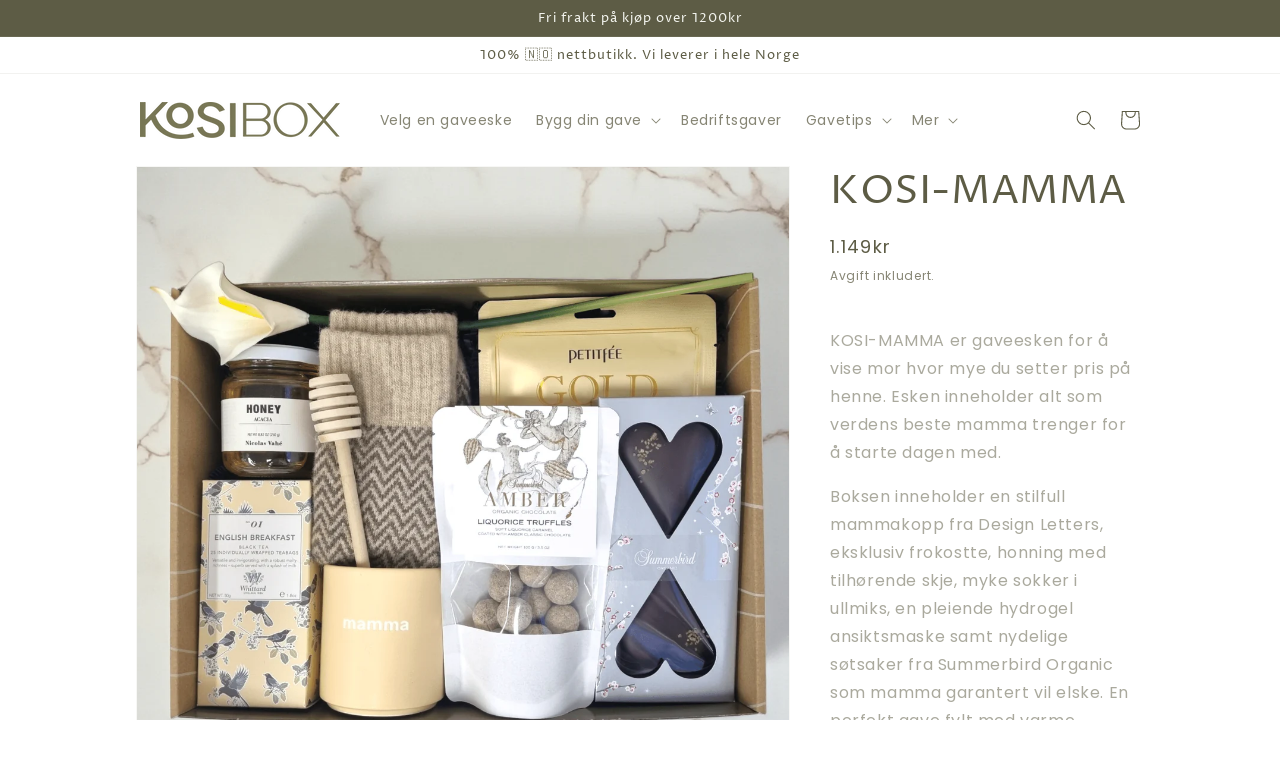

--- FILE ---
content_type: text/html; charset=UTF-8
request_url: https://www.risingsigma.com/zippy-v2/scope.php?shop=sendegave&page=products&product=kosi-mamma
body_size: 214
content:
{"app_enabled":"1","set_id":"4836","disable_atc":"0","msg1":"Ja, blomster kan leveres til dette postnummeret!","fail_msg":"Dessverre kan ikke produktet leveres til oppgitt postnummer. Men vi leverer mange andre flotte gaver i hele Norge. ","char_length":"4","prod_here":1}

--- FILE ---
content_type: text/javascript
request_url: https://cdn.shopify.com/extensions/019bcb31-2971-76e6-9a86-725e773e232e/zippy-30/assets/script.min.js
body_size: 7702
content:
function loadZippyJQuery(){if("undefined"==typeof jQuery||void 0===jQuery.get){let e=document.createElement("script");e.type="text/javascript",e.src="https://ajax.googleapis.com/ajax/libs/jquery/3.7.1/jquery.min.js",document.head.insertBefore(e,document.head.getElementsByTagName("script")[0]),console.log("jQuery is loaded.")}}function popupZippy(){"cart"!=zippyPage&&jQuery.get("https://www.risingsigma.com/zippy-v2/pop-scope.php",{shop:zippyShop,p:"le-pure-togglehead"==zippyShop||"heartstonefarm"==zippyShop?zippyPage:__st.p},function(e,t){"success"==t&&e.pop_here&&1==e.app_enabled&&(5==e.image?popup_image="https://www.risingsigma.com/zippy-v2/uploads/images/"+e.image_url:popup_image="https://www.risingsigma.com/zippy-v2/assets/img/popup/"+e.image+".png",popup_heading_text=e.heading_text,popup_heading_color=e.heading_color,popup_subheading_text=e.subheading_text,popup_subheading_color=e.subheading_color,succ_msg=e.msg1,fail_msg=e.fail_msg,set_id=e.set_id,char_length=e.char_length,jQuery.get("https://www.risingsigma.com/zippy-v2/json.php",{shop:zippyShop},function(e,t){"success"==t&&"1"==e.master_value&&(border_width=e.border_width,but_width=e.but_width,z_heading=e.heading,box_width=e.box_width,box_style=e.box_style,box_color=e.box_color,box_rad=e.box_rad,but_text=e.but_text,but_style=e.but_style,but_color=e.but_color,but_rad=e.but_rad,succ_color=e.succ_color,fail_color=e.fail_color,placeholder_text=e.placeholder_text,back_color=e.back_color,txt_color=e.txt_color,tooltip_text=e.tooltip_text,tooltip_back_color=e.tooltip_back_color,tooltip_txt_color=e.tooltip_txt_color,output_heading=e.output_heading,heading_color=e.heading_color,heading_size=e.heading_size,widget_layout=e.layout,change_text=e.change_btn_text,indian_validation=e.indian_pin_check,popup_check_compulsory=e.popup_check_compulsory,popup_restrict_store_entry=e.popup_restrict_store_entry,char_length=1==indian_validation?6:char_length,_icon='<object type="image/svg+xml" data="https://www.risingsigma.com/zippy-v2/assets/img/icons/svg/'+e.icon+'.svg"></object>'),jQuery("head").append('<link href="https://fonts.googleapis.com/css?family=Lato&display=swap" rel="stylesheet"></link>'),widget_body="1"==widget_layout?"                                <div class='zipcode_bar_input_1528 zipcode_bar_output_1511_popup' style='border-radius: "+box_rad+"px; border-width: "+border_width+"; border-color: "+box_color+"; max-width: "+box_width+"px; border-style: "+box_style+";'>                                    <input class='zipcode_bar_inputbox_1528' id = 'pin_popup' type = 'text' placeholder = '"+placeholder_text+"' maxlength='"+char_length+"' autocomplete = 'off' >                                    <button class='zipcode_bar_btn_1528' style='color: "+txt_color+";' id='checkPin_popup' type='button'>"+but_text+"</button>                                </div>                                <div id='pin_pass_popup'>                                    <div class='zipcode_bar_title_1511'>                                    "+_icon+"                                    <span id='delhivery' style='color: "+heading_color+"; font-size: "+heading_size+"px;' > "+z_heading+"</span >                                    </div >                                <div class='zipcode_bar_input_1528' style='text-align: initial; margin-left: auto; margin-right: auto; border-radius: "+box_rad+"px; border-width: "+border_width+"; border-color: "+box_color+"; max-width: "+box_width+"px; border-style: "+box_style+";'>                                    <span class='zipcode_entered'>                                        <span id='zipcode-holder-layout-2-popup'>"+zipcode+"</span>                                        <span id='popup-svg'></span>                                    </span>                                    <span class='change_btn' id='change_popup' style='color: rgb(255, 63, 108);'>"+change_text+"</span>                                </div>                                <p id='succ_msg_popup' class='zippy-failure' style='color: "+fail_color+";'>"+fail_msg+"</p>                                </div >                                ":"                                <div class='zipcode_bar_input_1511 zipcode_bar_output_1511_popup'>                                    <input style='border-radius: "+box_rad+"px; border-width: "+border_width+"; border-color: "+box_color+"; width: "+box_width+"px; border-style: "+box_style+";' id='pin_popup' type='text' placeholder='"+placeholder_text+"' autocomplete='off' maxlength='"+char_length+"'>                                    <button style='border-radius: "+but_rad+"px; border-width: "+but_width+"; border-color: "+but_color+"; border-style: "+but_style+"; background-color: "+back_color+"; color: "+txt_color+";' id='checkPin_popup' type='button'>"+but_text+"</button>                                </div>                                <div class='zippy-success-card-1511' id='pin_pass_popup'>                                    <i class='fa fa-map-marker-alt fs-icon' aria-hidden='true'></i>                                    <button id='change_popup' type='button'><span class='output_heading_text'>"+output_heading+" "+zipcode+"</span></button>                                    <p id='succ_msg_popup' class='zippy-failure' style='color: "+fail_color+";'>"+fail_msg+"</p>                                </div>                                ",jQuery("body").append("                            <div id='popup_1528' class='overlay_1511'>                                <div class='popup_1511' align ='center' style='overflow: hidden;'>                                <img id='popup_image' src='"+popup_image+"' width='250px' alt='delivery icon'>                                <span class='close_1511'>&times;</span>                                <h2 id='popup_heading' style='font-family: Lato; color: "+popup_heading_color+";'>"+popup_heading_text+"</h2>                                <p id='popup_subheading' style='color: "+popup_subheading_color+";'>"+popup_subheading_text+"</p>                                <div class='content_1511'>                                    <div class='zipcode_bar_title_1511 zipcode_bar_output_1511_popup'>                                        "+_icon+"                                        <span id='delhivery' style='color: "+heading_color+"; font-size: "+heading_size+"px;'>"+z_heading+"</span>                                    </div>                                    "+widget_body+"                                    <!--<a href='https://apps.shopify.com/zippy?utm_source=stores_referral&utm_medium=popup_widget&utm_campaign=zippy_promo' target='_blank'><img src='https://www.risingsigma.com/zippy-v2/assets/img/poweredby.png' width='100px' alt='powered by zippy' style='right: 10px; bottom: 10px; position: absolute;'></a>-->                                </div >                            </div>");var i=document.getElementById("popup_1528"),o=document.getElementsByClassName("close_1511")[0];window.onload=function(){i.style.display="block"},o.onclick=function(){i.style.display="none",setCookieZippy("popped",1,1)},"1"==popup_check_compulsory&&(o.style.display="none"),jQuery("#pin_pass_popup").hide(),window.matchMedia("(max-width: 700px)").matches&&(jQuery("#pin_popup").focus(function(){jQuery(".popup_1511").css("top","0%")}),jQuery("#pin_popup").blur(function(){jQuery(".popup_1511").css("top","15%")})),jQuery("#checkPin_popup").click(function(e){e.stopPropagation(),zippyClicked=1;let t=jQuery("#pin_popup").val().trim();0==t.length?(jQuery("#temp-tooltip").remove(),jQuery(".zipcode_bar_output_1511_popup:eq(1)").after("<span id='temp-tooltip' style='color: red;'>Please enter a valid ZIPCode.</span>"),setTimeout(function(){jQuery("#temp-tooltip").fadeOut()},1700)):(setCookieZippy("zip",t),setCookieZippy("popped",1,1),jQuery.get("https://www.risingsigma.com/zippy-v2/engine-popup.php",{set_id:set_id,q:t,clicked:zippyClicked},function(e,i){if(msg=fail_msg,color=fail_color,"success"==i&&"1"==e.flag){if(msg=e.msg1,color=succ_color,"1"==widget_layout?(svg='                                                    <svg viewBox="0 0 24 24" fill="#23C5A0" class="tick">                                                        <g fill="none" fill-rule="evenodd">                                                            <path d="M0 0h24v24H0z"></path>                                                            <path fill="#23C5A0" fill-rule="nonzero" d="M12 2C6.48 2 2 6.48 2 12s4.48 10 10 10 10-4.48 10-10S17.52 2 12 2zM9.29 16.29L5.7 12.7a.996.996 0 111.41-1.41L10 14.17l6.88-6.88a.996.996 0 111.41 1.41l-7.59 7.59a.996.996 0 01-1.41 0z"></path>                                                        </g>                                                    </svg>                                                    ',jQuery(".zipcode_bar_output_1511_popup").hide(),jQuery("#zipcode-holder-layout-2-popup").text(t),jQuery("#popup-svg").html(svg)):(jQuery(".zipcode_bar_output_1511_popup").hide(),jQuery("#change_popup").html("<span>Deliver to "+t+"</span>")),"b96dab-2"==zippyShop){const e=setTimeout(function(){jQuery("#popup_1528").fadeOut(),clearTimeout(e)},1e3)}jQuery(o).show()}else"1"==widget_layout?(svg='<svg style="margin-left: 4px; width: 18px; vertical-align: middle;" height="18px" viewBox="0 0 512 512" width="18px" xmlns="http://www.w3.org/2000/svg"><path d="m256 0c-141.164062 0-256 114.835938-256 256s114.835938 256 256 256 256-114.835938 256-256-114.835938-256-256-256zm0 0" fill="#f44336"/><path d="m350.273438 320.105469c8.339843 8.34375 8.339843 21.824219 0 30.167969-4.160157 4.160156-9.621094 6.25-15.085938 6.25-5.460938 0-10.921875-2.089844-15.082031-6.25l-64.105469-64.109376-64.105469 64.109376c-4.160156 4.160156-9.621093 6.25-15.082031 6.25-5.464844 0-10.925781-2.089844-15.085938-6.25-8.339843-8.34375-8.339843-21.824219 0-30.167969l64.109376-64.105469-64.109376-64.105469c-8.339843-8.34375-8.339843-21.824219 0-30.167969 8.34375-8.339843 21.824219-8.339843 30.167969 0l64.105469 64.109376 64.105469-64.109376c8.34375-8.339843 21.824219-8.339843 30.167969 0 8.339843 8.34375 8.339843 21.824219 0 30.167969l-64.109376 64.105469zm0 0" fill="#fafafa"/></svg>',jQuery("#zipcode-holder-layout-2-popup").text(t),jQuery("#popup-svg").html(svg)):jQuery("#change_popup").html("<span>Deliver to "+t+"</span>"),jQuery(".zipcode_bar_output_1511_popup").hide(),"0"==popup_restrict_store_entry?jQuery(o).show():jQuery(o).fadeOut();jQuery("#succ_msg_popup").css("color",color),jQuery("#succ_msg_popup").html(msg),jQuery("#succ_msg_popup").fadeIn(),jQuery("#pin_pass_popup").fadeIn()},"json"))}),jQuery("#change_popup").click(function(e){e.stopPropagation(),jQuery("#pin_pass_popup").hide(),jQuery(".zipcode_bar_output_1511_popup").show()}),jQuery("#pin_popup").on("input",function(e){if(jQuery("#pin_pass_popup").fadeOut(),1==indian_validation){const t=e.target.value;/\D/g.test(t)?(jQuery("#succ_msg_popup").css("display","block"),jQuery("#succ_msg_popup").fadeIn(),jQuery("#succ_msg_popup").html("Only Indian pincodes are allowed."),e.target.value=t.replace(/\D/g,"")):jQuery("#succ_msg_popup").fadeOut()}13===e.keyCode&&(e.preventDefault(),e.stopPropagation(),document.getElementById("checkPin_popup").click())})},"json"))},"json")}function main_function(){if(zippyUrl=document.URL,zippyUrl=zippyUrl.split("/"),zippyPage=zippyUrl[zippyUrl.length-2],"products"==zippyPage&&"blogs"!=zippyUrl[3]||(zippyPage=zippyUrl[zippyUrl.length-1]),console.log(zippyPage),document.querySelector("[property='og:type']")&&"product"==document.querySelector("[property='og:type']").getAttribute("content")&&(zippyPage="products"),zippyShop=Shopify.shop,zippyShop=zippyShop.split(".")[0],console.log(zippyShop),"paragonfootwear"==zippyShop&&(zippyEngineURL="https://www.risingsigma.com/paragon.php"),getCookieZippy("popped")||("plants-by-woodlark-nurseries"==zippyShop&&"products"==zippyPage||"pashafarmanara"==zippyShop&&"shipping-and-local-delivery"==zippyPage||"swing-right-golf"==zippyShop&&("golf-club-repair-services-raleigh-nc"==zippyPage||"schedule-an-appointment"==zippyPage)||"omeio"==zippyShop&&"delivery"==zippyPage||"how-water"==zippyShop&&"products"==zippyPage?popupZippy():"merci-maman-3443"==zippyShop?setTimeout(popupZippy,1e4):"heartstonefarm"==zippyShop&&"farm-fresh-meat-delivered"==zippyPage?setTimeout(popupZippy,3e3):popupZippy()),"products"==zippyPage){if(utm_source=zippyUrl[zippyUrl.length-1].split("?"),zippyProduct=utm_source[0],console.log(zippyProduct),utm_source.length>1?(utm_source=utm_source[1].split("&"),variant_id=utm_source.find(function(e){return e=e.split("="),e[0]=e[0].toLowerCase(),"variant"==e[0]}),variant_id&&(variant_id=variant_id.split("=")[1]),utm_source=utm_source.find(function(e){return e=e.split("="),e[0]=e[0].toLowerCase(),"utm_source"==e[0]}),utm_source&&(utm_source=utm_source.split("=")[1])):utm_source=void 0,jQuery.get("https://www.risingsigma.com/zippy-v2/scope.php",{shop:zippyShop,page:zippyPage,product:zippyProduct},function(e,t){"success"==t&&"1"==e.prod_here&&1==e.app_enabled&&(set_id=e.set_id,disable_atc=e.disable_atc,succ_msg=e.msg1,fail_msg=e.fail_msg,char_length=e.char_length,jQuery.get("https://www.risingsigma.com/zippy-v2/json.php",{shop:zippyShop},function(e,t){if("success"==t&&"1"==e.master_value){border_width=e.border_width,but_width=e.but_width,z_heading=e.heading,box_width=e.box_width,box_style=e.box_style,box_color=e.box_color,box_rad=e.box_rad,but_text=e.but_text,but_style=e.but_style,but_color=e.but_color,but_rad=e.but_rad,succ_color=e.succ_color,fail_color=e.fail_color,placeholder_text=e.placeholder_text,back_color=e.back_color,txt_color=e.txt_color,tooltip_text=e.tooltip_text,tooltip_back_color=e.tooltip_back_color,tooltip_txt_color=e.tooltip_txt_color,output_heading=e.output_heading,heading_color=e.heading_color,heading_size=e.heading_size,widget_layout=e.layout,change_text=e.change_btn_text,indian_validation=e.indian_pin_check,char_length=1==indian_validation?6:char_length,zipcode_cookie=e.zipcode_cookie,zippyWatermark="1"==e.watermark?"<div class='powered-by-zippy'>Powered By <a href='https://apps.shopify.com/zippy?utm_source=watermark&utm_medium=widget&utm_campaign=zippy_watermark' target='_blank'><img src='https://www.risingsigma.com/zippy-v2/assets/img/logo.png' width='40px' alt='Powered by Zippy'></a></div>":"";let t=e.display_rule,o=e.disp_rule_1,p=e.disp_rule_2,r=e.disp_rule_3,a=e.rule_value_1,l=e.rule_value_2,s=e.rule_value_3;function i(e,t){if(t=new RegExp(t,"i"),t.test(document.URL)){if("1"==e)return 1}else if("2"==e)return 1;return 0}if("any"==t)null!=a&&""!=a&&(rules_flag=i(o,a)),rules_flag||null==l||""==l||(rules_flag=i(p,l)),rules_flag||null==s||""==s||(rules_flag=i(r,s));else{let e=2;null!=a&&""!=a&&(e=i(o,a)),0!=e&&null!=l&&""!=l&&(e=i(p,l)),0!=e&&null!=s&&""!=s&&(e=i(r,s)),2!=e&&(rules_flag=e)}if(1==rules_flag)return void console.log("Non serviceable by display rules.");if(_icon='<object type="image/svg+xml" data="https://www.risingsigma.com/zippy-v2/assets/img/icons/svg/'+e.icon+'.svg"></object>',jQuery(e.btn_selector).length?(zippyBtn=jQuery(e.btn_selector),zippyBtnFromDB=!0):zippyBtn=jQuery("[action='/cart/add']:eq(0)").find("[type=submit]:eq(0)"),null!=e.pos_selector){let t=e.pos_selector.split(" "),i=t[0],o=t[1];"after"==i?jQuery(o).after("<div id='zippy_widget_1511'></div>"):"before"==i?jQuery(o).before("<div id='zippy_widget_1511'></div>"):"none"==i&&(1==e.wpos?jQuery(o).after("<div id='zippy_widget_1511' style='max-width: 100%;'></div>"):2==e.wpos&&jQuery(o).before("<div id='zippy_widget_1511' style='max-width: 100%;'></div>"))}else switch(e.wpos){case"1":jQuery("#zippy_widget_1511").remove(),jQuery(e.btn_selector).length?"smart-baby-india"==zippyShop?(jQuery(".zippy_widget_1511").remove(),jQuery(".product-form__buttons:eq(0)").after("<div id='zippy_widget_1511'></div>"),jQuery("[name='checkout']").after("<div class='zippy_widget_1511'></div>")):zippyBtn.after("<div id='zippy_widget_1511'></div>"):"www-barfindia-com"==zippyShop?jQuery("[action='/cart/add']:eq(1)").after("<div id='zippy_widget_1511'></div>"):"iba-cos"==zippyShop?jQuery(".payment-buttons:eq(0)").after("<div id='zippy_widget_1511'></div>"):"pink-celestial"==zippyShop?zippyBtn.after("<div id='zippy_widget_1511'></div>"):jQuery("[action='/cart/add']:eq(0)").after("<div id='zippy_widget_1511'></div>");break;case"2":jQuery("#zippy_widget_1511").remove(),zippyBtn.parent().is(".wrapper-1511")?jQuery(".wrapper-1511").before("<div id='zippy_widget_1511'></div>"):zippyBtn.before("<div id='zippy_widget_1511'></div>");break;case"3":console.log("Manual");break;case"4":jQuery("#zippy_widget_1511").remove(),par=zippyBtn,par.before("<div id='zippy_widget_1511'></div>");break;default:jQuery("#zippy_widget_1511").remove()}zipcode=getCookieZippy("zip"),""!=zipcode?hasZippyCookie():noZippyCookie()}},"json"))},"json"),0==rules_flag)return}else"cart"==zippyPage?(utm_source=zippyUrl[zippyUrl.length-1].split("?"),utm_source.length>1?(utm_source=utm_source[1].split("&"),utm_source=utm_source.find(function(e){return e=e.split("="),e[0]=e[0].toLowerCase(),"utm_source"==e[0]}),utm_source&&(utm_source=utm_source.split("=")[1])):utm_source=void 0,jQuery.get("https://www.risingsigma.com/zippy-v2/scope.php",{shop:zippyShop,page:zippyPage},function(e,t){"success"==t&&"1"==e.prod_here&&1==e.app_enabled&&(set_id=e.set_id,disable_atc=e.disable_atc,succ_msg=e.msg1,fail_msg=e.fail_msg,char_length=e.char_length,jQuery.get("https://www.risingsigma.com/zippy-v2/json.php",{shop:zippyShop},function(e,t){if("success"==t&&"1"==e.master_value){switch(border_width=e.border_width,but_width=e.but_width,z_heading=e.heading,box_width=e.box_width,box_style=e.box_style,box_color=e.box_color,box_rad=e.box_rad,but_text=e.but_text,but_style=e.but_style,but_color=e.but_color,but_rad=e.but_rad,succ_color=e.succ_color,fail_color=e.fail_color,placeholder_text=e.placeholder_text,back_color=e.back_color,txt_color=e.txt_color,tooltip_text=e.tooltip_text,tooltip_back_color=e.tooltip_back_color,tooltip_txt_color=e.tooltip_txt_color,output_heading=e.output_heading,heading_size=e.heading_size,output_heading=e.output_heading,cart_checkout_disabled=e.cart_checkout_disabled,widget_layout=e.layout,change_text=e.change_btn_text,indian_validation=e.indian_pin_check,char_length=1==indian_validation?6:char_length,zippyWatermark="1"==e.watermark?"<div class='powered-by-zippy'>Powered By <a href='https://apps.shopify.com/zippy?utm_source=watermark&utm_medium=widget&utm_campaign=zippy_watermark' target='_blank'><img src='https://www.risingsigma.com/zippy-v2/assets/img/logo.png' width='40px' alt='Powered by Zippy'></a></div>":"",zippyBtn=jQuery("[name='checkout']"),"store-altlifelab-com"==zippyShop||"www-barfindia-com"==zippyShop||"healthonplants"==zippyShop||"integfarmsindia"==zippyShop||"freshlyflour"==zippyShop||"sahuayo-mayorista"==zippyShop||"ripoff-streetwear-india"==zippyShop||"vinuaqua"==zippyShop||"praakritikshop"==zippyShop||"dsappliance"==zippyShop?zippyBtn=jQuery("[name='checkout']:eq(1)"):"heritage-life-5123"==zippyShop?zippyBtn=jQuery("#checkout"):"masculn-project-new"==zippyShop&&(zippyBtn=jQuery("[name='checkout']:eq(2)")),_icon='<object type="image/svg+xml" data="https://www.risingsigma.com/zippy-v2/assets/img/icons/svg/'+e.icon+'.svg"></object>',e.cpos){case"1":0==jQuery("#zippy_widget_1511").length&&("store-altlifelab-com"==zippyShop?jQuery("[action='/cart']:eq(2)").append("<div id='zippy_widget_1511'></div>"):"www-barfindia-com"==zippyShop||"integfarmsindia"==zippyShop||"wild-oz"==zippyShop||"praakritikshop"==zippyShop||"freshlyflour"==zippyShop||"sahuayo-mayorista"==zippyShop||"ripoff-streetwear-india"==zippyShop?zippyBtn.closest(".cart__ctas").after("<div id='zippy_widget_1511'></div>"):"healthonplants"==zippyShop?zippyBtn.closest(".cart__footer").prepend("<div id='zippy_widget_1511'></div>"):"heritage-life-5123"==zippyShop?zippyBtn.closest(".cart__ctas").before("<div id='zippy_widget_1511'></div>"):jQuery("[action='/cart']").append("<div id='zippy_widget_1511'></div>"));break;case"2":0==jQuery("#zippy_widget_1511").length&&zippyBtn.before("<div id='zippy_widget_1511'></div>")}zipcode=getCookieZippy("zip"),""!=zipcode?hasZippyCookie():noZippyCookie()}},"json"))},"json")):0!=jQuery(".zippy_widget_1511").length||0!=jQuery("#zippy_widget_1511").length?(console.log("Manual"),utm_source=zippyUrl[zippyUrl.length-1].split("?"),utm_source.length>1?(utm_source=utm_source[1].split("&"),utm_source=utm_source.find(function(e){return e=e.split("="),e[0]=e[0].toLowerCase(),"utm_source"==e[0]}),utm_source&&(utm_source=utm_source.split("=")[1])):utm_source=void 0,jQuery.get("https://www.risingsigma.com/zippy-v2/scope.php",{shop:zippyShop,page:zippyPage},function(e,t){"success"==t&&"1"==e.prod_here&&1==e.app_enabled&&(set_id=e.set_id,disable_atc=e.disable_atc,succ_msg=e.msg1,fail_msg=e.fail_msg,char_length=e.char_length,jQuery.get("https://www.risingsigma.com/zippy-v2/json.php",{shop:zippyShop},function(e,t){"success"==t&&"1"==e.master_value&&(border_width=e.border_width,but_width=e.but_width,z_heading=e.heading,box_width=e.box_width,box_style=e.box_style,box_color=e.box_color,box_rad=e.box_rad,but_text=e.but_text,but_style=e.but_style,but_color=e.but_color,but_rad=e.but_rad,succ_color=e.succ_color,fail_color=e.fail_color,placeholder_text=e.placeholder_text,back_color=e.back_color,txt_color=e.txt_color,tooltip_text=e.tooltip_text,tooltip_back_color=e.tooltip_back_color,tooltip_txt_color=e.tooltip_txt_color,heading_color=e.heading_color,heading_size=e.heading_size,output_heading=e.output_heading,widget_layout=e.layout,change_text=e.change_btn_text,indian_validation=e.indian_pin_check,char_length=1==indian_validation?6:char_length,zippyWatermark="1"==e.watermark?"<div class='powered-by-zippy'>Powered By <a href='https://apps.shopify.com/zippy?utm_source=watermark&utm_medium=widget&utm_campaign=zippy_watermark' target='_blank'><img src='https://www.risingsigma.com/zippy-v2/assets/img/logo.png' width='40px' alt='Powered by Zippy'></a></div>":"",jQuery(e.btn_selector).length&&(zippyBtn=jQuery(e.btn_selector),zippyBtnFromDB=!0),"f50d0a-22"==zippyShop?(zippyBtn=jQuery("#QuantityForm-template--24553406103845__featured-product-9751403168037, .snap_pdp_above_widget"),zippyBtnFromDB=!0):"https-shopdazller"==zippyShop&&(zippyBtn=jQuery(".payment-buttons"),zippyBtnFromDB=!0),_icon='<object type="image/svg+xml" data="https://www.risingsigma.com/zippy-v2/assets/img/icons/svg/'+e.icon+'.svg"></object>',zipcode=getCookieZippy("zip"),""!=zipcode?hasZippyCookie():noZippyCookie())},"json"))},"json")):console.log("No Zippy Div")}function setCookieZippy(e,t,i=7){"thegourmetbox"==zippyShop?i=2:"le-pure-togglehead"==zippyShop?i=1:"astroyogistore"==zippyShop&&(i=365);let o=new Date;o.setTime(o.getTime()+24*i*60*60*1e3);let p="expires="+o.toUTCString();document.cookie="jandhlogs-co-uk"==zippyShop?e+"="+t+"; Path=/; SameSite=None; Secure":e+"="+t+"; "+p+"; Path=/; SameSite=None; Secure"}function getCookieZippy(e){let t=e+"=",i=document.cookie.split(";");for(let e=0;e<i.length;e++){let o=i[e];for(;" "==o.charAt(0);)o=o.substring(1);if(0==o.indexOf(t))return o.substring(t.length,o.length)}return""}async function hasZippyCookie(){if("products"==zippyPage||"cart"==zippyPage){jQuery("#zippy_widget_1511").empty(),jQuery(".zippy_widget_1511").empty(),zipcode=getCookieZippy("zip");let e=null;"cart"==zippyPage&&(e=await fetch("/cart.json"),e=await e.json(),e=e.items.map(e=>e.handle)),jQuery.ajax({url:zippyEngineURL,data:{set_id:set_id,q:zipcode,clicked:zippyClicked,utm:utm_source,page:zippyPage,product:zippyProduct,variant:variant_id,cart:e},type:"GET",beforeSend:function(){jQuery("#zippy_widget_1511").empty(),jQuery("#zippy_widget_1511").append('<div class="fas fa-spinner zippy_loading"></div>'),jQuery(".zippy_widget_1511").empty(),jQuery(".zippy_widget_1511").append('<div class="fas fa-spinner zippy_loading"></div>')},success:function(e,t){jQuery("#zippy_widget_1511").empty(),jQuery(".zippy_widget_1511").empty(),msg=e.fail_msg,color=fail_color;let i='<svg style="margin-left: 4px; width: 18px; vertical-align: middle;" height="18px" viewBox="0 0 512 512" width="18px" xmlns="http://www.w3.org/2000/svg"><path d="m256 0c-141.164062 0-256 114.835938-256 256s114.835938 256 256 256 256-114.835938 256-256-114.835938-256-256-256zm0 0" fill="#f44336"/><path d="m350.273438 320.105469c8.339843 8.34375 8.339843 21.824219 0 30.167969-4.160157 4.160156-9.621094 6.25-15.085938 6.25-5.460938 0-10.921875-2.089844-15.082031-6.25l-64.105469-64.109376-64.105469 64.109376c-4.160156 4.160156-9.621093 6.25-15.082031 6.25-5.464844 0-10.925781-2.089844-15.085938-6.25-8.339843-8.34375-8.339843-21.824219 0-30.167969l64.109376-64.105469-64.109376-64.105469c-8.339843-8.34375-8.339843-21.824219 0-30.167969 8.34375-8.339843 21.824219-8.339843 30.167969 0l64.105469 64.109376 64.105469-64.109376c8.34375-8.339843 21.824219-8.339843 30.167969 0 8.339843 8.34375 8.339843 21.824219 0 30.167969l-64.109376 64.105469zm0 0" fill="#fafafa"/></svg>';if("success"==t&&"1"==e.flag&&(msg=e.msg1,color=succ_color,i='                    <svg viewBox="0 0 24 24" fill="#23C5A0" class="tick">                        <g fill="none" fill-rule="evenodd">                            <path d="M0 0h24v24H0z"></path>                            <path fill="#23C5A0" fill-rule="nonzero" d="M12 2C6.48 2 2 6.48 2 12s4.48 10 10 10 10-4.48 10-10S17.52 2 12 2zM9.29 16.29L5.7 12.7a.996.996 0 111.41-1.41L10 14.17l6.88-6.88a.996.996 0 111.41 1.41l-7.59 7.59a.996.996 0 01-1.41 0z"></path>                        </g>                    </svg>                    '),lekh="1"==widget_layout?'                    <div class="zipcode_bar_title_1511">                        '+_icon+'                        <span id="delhivery" style="color: '+heading_color+"; font-size: "+heading_size+'px;">'+z_heading+'</span>                    </div>                    <div class="zipcode_bar_input_1528" style="border-radius: '+box_rad+"px; border-width: "+box_width+"; border-color: "+box_color+"; max-width: "+box_width+"px; border-style: "+box_style+'; ">                        <span class="zipcode_entered">                            <span id="zipcode-holder-layout-2">'+zipcode+"</span>                            "+i+'                        </span>                        <span class="change_btn" id="change" style="color: rgb(255, 63, 108); ">'+change_text+'</span>                    </div>                    <p class="zippy-failure" style="color: '+color+'; ">'+msg+"</p>                    ":'                    <div class="zippy-success-card-1511">                        <svg xmlns="http://www.w3.org/2000/svg" xmlns:xlink="http://www.w3.org/1999/xlink" version="1.1" x="0px" y="0px" viewBox="0 0 96 120" style="enable-background:new 0 0 96 96; display:inline-block;" xml:space="preserve" height="18" width="18">                            <style type="text/css">                            .st0{fill-rule:evenodd;clip-rule:evenodd;}                        </style>                        <g><path class="st0" d="M48,9.47c-16.15,0-29.24,13.09-29.24,29.2401C18.76,63.61,48,86.53,48,86.53s29.24-22.92,29.24-47.82   C77.24,22.56,64.15,9.47,48,9.47z M48,51.21c-7.39,0-13.38-5.9901-13.38-13.38c0-7.39,5.99-13.38,13.38-13.38   s13.38,5.99,13.38,13.38C61.38,45.22,55.39,51.21,48,51.21z"/></g></svg>                                                <button id="change" type="button"><span class="output_heading_text">'+output_heading+" "+zipcode+'</span><svg xmlns="http://www.w3.org/2000/svg" height="22" width="22" version="1.1" viewBox="-5.0 -10.0 110.0 135.0" style="display: inline-block;">                        <g><polygon points="9.29699,45.35613 15.76709,51.82623 48.58709,19.01623 42.10717,12.53631  "/><rect x="13.61834" y="35.49129" transform="matrix(0.70721 -0.707 0.707 0.70721 -17.54584 37.76396)" width="46.40742" height="9.14992"/><path d="M65.06707,11.38622l-7.45001-7.45001c-1.89996-1.90997-5-1.90997-6.90997,0l-7.185,7.185   c4.86487,4.86487,9.49554,9.49554,14.35999,14.35999l7.18499-7.18494c0.92004-0.92999,1.42999-2.15002,1.42999-3.46002   C66.49706,13.53625,65.98711,12.30627,65.06707,11.38622z"/><path d="M8.15765,47.05676L2.54711,65.20623c-0.11005,0.35004-0.01001,0.73999,0.25,1c0.19,0.19,0.44995,0.29004,0.70996,0.29004   c0.10004,0,0.20001-0.01001,0.29004-0.04004l18.14874-5.61121L8.15765,47.05676z"/></g>                        </svg></button>                        <p class="zippy-failure" style="color: '+color+';">'+msg+"</p>                    </div>                    ",lekhForClass="1"==widget_layout?'                    <div class="zipcode_bar_title_1511">                        '+_icon+'                        <span class="delhivery" style="color: '+heading_color+"; font-size: "+heading_size+'px;">'+z_heading+'</span>                    </div>                    <div class="zipcode_bar_input_1528" style="border-radius: '+box_rad+"px; border-width: "+box_width+"; border-color: "+box_color+"; max-width: "+box_width+"px; border-style: "+box_style+'; ">                        <span class="zipcode_entered">                            <span class="zipcode-holder-layout-2">'+zipcode+"</span>                            "+i+'                        </span>                        <span class="change_btn change" style="color: rgb(255, 63, 108); ">'+change_text+'</span>                    </div>                    <p class="zippy-failure" style="color: '+color+'; ">'+msg+"</p>                    ":'                    <div class="zippy-success-card-1511">                        <svg xmlns="http://www.w3.org/2000/svg" xmlns:xlink="http://www.w3.org/1999/xlink" version="1.1" x="0px" y="0px" viewBox="0 0 96 120" style="enable-background:new 0 0 96 96; display:inline-block;" xml:space="preserve" height="18" width="18">                            <style type="text/css">                            .st0{fill-rule:evenodd;clip-rule:evenodd;}                        </style>                        <g><path class="st0" d="M48,9.47c-16.15,0-29.24,13.09-29.24,29.2401C18.76,63.61,48,86.53,48,86.53s29.24-22.92,29.24-47.82   C77.24,22.56,64.15,9.47,48,9.47z M48,51.21c-7.39,0-13.38-5.9901-13.38-13.38c0-7.39,5.99-13.38,13.38-13.38   s13.38,5.99,13.38,13.38C61.38,45.22,55.39,51.21,48,51.21z"/></g></svg>                        <button class="change" type="button"><span class="output_heading_text">'+output_heading+" "+zipcode+'</span><i class="fa fa-pencil" aria-hidden="true" style="margin-left: 5px;"></i></button>                        <p class="zippy-failure" style="color: '+color+';">'+msg+"</p>                    </div>                    ",!e.msg||"products"!=zippyPage&&"vellankifoods"!=zippyShop||(e.msg+=zippyWatermark,lekh+=e.msg,lekhForClass+=e.msg),jQuery(".zippy_widget_1511").append(lekhForClass),jQuery("#zippy_widget_1511").append(lekh),0==jQuery("#zippy_widget_1511").length&&0==jQuery(".zippy_widget_1511").length||disableFuncZippy(),jQuery("#zippy_widget_1511").css("margin-left","center"==jQuery(".wrapper-1511").css("text-align")?"auto":""),jQuery("#zippy_widget_1511").css("margin-right","center"==jQuery(".wrapper-1511").css("text-align")?"auto":""),jQuery("#zippy_widget_1511").css("text-align",jQuery(".wrapper-1511").css("text-align")),"products"==zippyPage){if("1"==disable_atc&&"success"==t&&"1"==e.flag){if("smart-baby-india"==zippyShop){zippy_btn=jQuery("[name='checkout'], [action='/cart/add']:eq(0) [type=submit]:eq(0)").get();for(let e of zippy_btn)e=jQuery(e),e.parent().is(".wrapper-1511")&&(jQuery(".tooltip-1511").remove(),jQuery(".overlay-1511").remove(),jQuery(e).closest("form").find("[type=button]").removeAttr("disabled"),jQuery(e).closest("form").find("[role=button]").removeAttr("disabled"),e.removeAttr("disabled"),e.off("focus"),jQuery(".overlay-1511").mouseenter(),jQuery(".overlay-1511").mouseleave(),e.unwrap())}jQuery.each(zippyBtn,function(e){const t=jQuery(zippyBtn[e]);t.parent().is(".wrapper-1511")&&(jQuery(".tooltip-1511").remove(),
jQuery(".overlay-1511").remove(),already_disabled||(jQuery(t).closest("form").find("[type=button]").removeAttr("disabled"),jQuery(t).closest("form").find("[role=button]").removeAttr("disabled"),"hello-blooms-melbourne"==zippyShop?"Sold Out"!=t.text()&&t.removeAttr("disabled"):t.removeAttr("disabled")),t.off("focus"),jQuery(".overlay-1511").mouseenter(),jQuery(".overlay-1511").mouseleave(),t.unwrap())})}zippyExtendableFunction()}else"cart"==zippyPage&&"1"==cart_checkout_disabled&&"success"==t&&"1"==e.flag&&zippyBtn.parent().is(".wrapper-1511")&&(jQuery(".tooltip-1511").remove(),jQuery(".overlay-1511").remove(),zippyBtn.removeAttr("disabled"),zippyBtn.css("pointer-events","auto"),zippyBtn.off("focus"),jQuery(".overlay-1511").mouseenter(),jQuery(".overlay-1511").mouseleave(),zippyBtn.unwrap());jQuery("#change").click(function(e){e.stopPropagation(),noZippyCookie()}),jQuery(".change").click(function(e){e.stopPropagation(),noZippyCookie()})},dataType:"json"})}else jQuery(".zippy_widget_1511").empty(),jQuery("#zippy_widget_1511").empty(),zipcode=getCookieZippy("zip"),jQuery.get(zippyEngineURL,{set_id:set_id,q:zipcode,clicked:zippyClicked,utm:utm_source},function(e,t){msg=e.fail_msg,color=fail_color,svg='<svg style="margin-left: 4px; width: 18px; vertical-align: middle;" height="18px" viewBox="0 0 512 512" width="18px" xmlns="http://www.w3.org/2000/svg"><path d="m256 0c-141.164062 0-256 114.835938-256 256s114.835938 256 256 256 256-114.835938 256-256-114.835938-256-256-256zm0 0" fill="#f44336"/><path d="m350.273438 320.105469c8.339843 8.34375 8.339843 21.824219 0 30.167969-4.160157 4.160156-9.621094 6.25-15.085938 6.25-5.460938 0-10.921875-2.089844-15.082031-6.25l-64.105469-64.109376-64.105469 64.109376c-4.160156 4.160156-9.621093 6.25-15.082031 6.25-5.464844 0-10.925781-2.089844-15.085938-6.25-8.339843-8.34375-8.339843-21.824219 0-30.167969l64.109376-64.105469-64.109376-64.105469c-8.339843-8.34375-8.339843-21.824219 0-30.167969 8.34375-8.339843 21.824219-8.339843 30.167969 0l64.105469 64.109376 64.105469-64.109376c8.34375-8.339843 21.824219-8.339843 30.167969 0 8.339843 8.34375 8.339843 21.824219 0 30.167969l-64.109376 64.105469zm0 0" fill="#fafafa"/></svg>',"success"==t&&"1"==e.flag&&(msg=e.msg1,color=succ_color,svg='                    <svg viewBox="0 0 24 24" fill="#23C5A0" class="tick">                        <g fill="none" fill-rule="evenodd">                            <path d="M0 0h24v24H0z"></path>                            <path fill="#23C5A0" fill-rule="nonzero" d="M12 2C6.48 2 2 6.48 2 12s4.48 10 10 10 10-4.48 10-10S17.52 2 12 2zM9.29 16.29L5.7 12.7a.996.996 0 111.41-1.41L10 14.17l6.88-6.88a.996.996 0 111.41 1.41l-7.59 7.59a.996.996 0 01-1.41 0z"></path>                        </g>                    </svg>                    '),lekh="1"==widget_layout?'                    <div class="zipcode_bar_title_1511">                        '+_icon+'                        <span id="delhivery">'+z_heading+'</span>                    </div>                    <div class="zipcode_bar_input_1528" style="border-radius: '+box_rad+"px; border-width: "+box_width+"; border-color: "+box_color+"; max-width: "+box_width+"px; border-style: "+box_style+';">                        <span class="zipcode_entered">                            <span id="zipcode-holder-layout-2">'+zipcode+"</span>                            "+svg+'                        </span>                        <span class="change_btn change" style="color: rgb(255, 63, 108);">'+change_text+'</span>                    </div>                    <p class="zippy-failure" style="color: '+color+';">'+msg+"</p>                    ":'                    <div class="zippy-success-card-1511">                        <svg xmlns="http://www.w3.org/2000/svg" xmlns:xlink="http://www.w3.org/1999/xlink" version="1.1" x="0px" y="0px" viewBox="0 0 96 120" style="enable-background:new 0 0 96 96; display:inline-block;" xml:space="preserve" height="18" width="18">                            <style type="text/css">                            .st0{fill-rule:evenodd;clip-rule:evenodd;}                        </style>                        <g><path class="st0" d="M48,9.47c-16.15,0-29.24,13.09-29.24,29.2401C18.76,63.61,48,86.53,48,86.53s29.24-22.92,29.24-47.82   C77.24,22.56,64.15,9.47,48,9.47z M48,51.21c-7.39,0-13.38-5.9901-13.38-13.38c0-7.39,5.99-13.38,13.38-13.38   s13.38,5.99,13.38,13.38C61.38,45.22,55.39,51.21,48,51.21z"/></g></svg>                                                <button class="change" type="button"><span class="output_heading_text">'+output_heading+" "+zipcode+'</span><svg xmlns="http://www.w3.org/2000/svg" height="22" width="22" version="1.1" viewBox="-5.0 -10.0 110.0 135.0" style="display: inline-block;">                        <g><polygon points="9.29699,45.35613 15.76709,51.82623 48.58709,19.01623 42.10717,12.53631  "/><rect x="13.61834" y="35.49129" transform="matrix(0.70721 -0.707 0.707 0.70721 -17.54584 37.76396)" width="46.40742" height="9.14992"/><path d="M65.06707,11.38622l-7.45001-7.45001c-1.89996-1.90997-5-1.90997-6.90997,0l-7.185,7.185   c4.86487,4.86487,9.49554,9.49554,14.35999,14.35999l7.18499-7.18494c0.92004-0.92999,1.42999-2.15002,1.42999-3.46002   C66.49706,13.53625,65.98711,12.30627,65.06707,11.38622z"/><path d="M8.15765,47.05676L2.54711,65.20623c-0.11005,0.35004-0.01001,0.73999,0.25,1c0.19,0.19,0.44995,0.29004,0.70996,0.29004   c0.10004,0,0.20001-0.01001,0.29004-0.04004l18.14874-5.61121L8.15765,47.05676z"/></g>                        </svg></button>                        <p class="zippy-failure" style="color: '+color+';">'+msg+"</p>                    </div>                    ",e.msg&&(e.msg+=zippyWatermark,lekh+=e.msg),jQuery(".zippy_widget_1511").append(lekh),jQuery("#zippy_widget_1511").append(lekh),zippyBtn&&(0!=jQuery(".zippy_widget_1511").length&&disableFuncZippy(),jQuery(".zippy_widget_1511").css("margin-left","center"==jQuery(".wrapper-1511").css("text-align")?"auto":""),jQuery(".zippy_widget_1511").css("margin-right","center"==jQuery(".wrapper-1511").css("text-align")?"auto":""),jQuery(".zippy_widget_1511").css("text-align",jQuery(".wrapper-1511").css("text-align")),"1"==disable_atc&&"success"==t&&"1"==e.flag&&zippyBtn.parent().is(".wrapper-1511")&&(jQuery(".tooltip-1511").remove(),jQuery(".overlay-1511").remove(),zippyBtn.removeAttr("disabled"),zippyBtn.css("pointer-events","auto"),zippyBtn.off("focus"),jQuery(".overlay-1511").mouseenter(),jQuery(".overlay-1511").mouseleave(),zippyBtn.unwrap())),jQuery(".change").click(function(e){e.stopPropagation(),noZippyCookie()})},"json")}function noZippyCookie(){"products"==zippyPage||"cart"==zippyPage?(jQuery("#zippy_widget_1511").empty(),jQuery(".zippy_widget_1511").empty(),jQuery.get(zippyEngineURL,{shop:zippyShop}),lekh="1"==widget_layout?'            <div class="zipcode_bar_title_1511">                '+_icon+'                <span id="delhivery" style="color: '+heading_color+"; font-size: "+heading_size+'px;">'+z_heading+'</span>            </div>            <div class="zipcode_bar_input_1528" style="border-radius: '+box_rad+"px; border-width: "+border_width+"; border-color: "+box_color+"; max-width: "+box_width+"px; border-style: "+box_style+';">                <form id="formide">                    <input class="zipcode_bar_inputbox_1528" id="pin" type="text" placeholder="'+placeholder_text+'" maxlength="'+char_length+'" autocomplete="off">                    <button class="zipcode_bar_btn_1528" style="color: '+txt_color+';" id="checkPin" type="button">'+but_text+'</button>                </form >            </div >            <div id="pin_fail"></div>            '+zippyWatermark:'            <div class="zipcode_bar_title_1511">                '+_icon+'                <span id="delhivery" style="color: '+heading_color+"; font-size: "+heading_size+'px;">'+z_heading+'</span>            </div>            <div class="zipcode_bar_input_1511">                <form id="formide">                    <input style="border-radius: '+box_rad+"px; border-width: "+border_width+"; border-color: "+box_color+"; width: "+box_width+"px; border-style: "+box_style+';" id="pin" type="text" placeholder="'+placeholder_text+'" autocomplete="off" maxlength="'+char_length+'">                    <button style="border-radius: '+but_rad+"px; border-width: "+but_width+"; border-color: "+but_color+"; border-style: "+but_style+"; background-color: "+back_color+"; color: "+txt_color+';" id="checkPin" type="button">'+but_text+'</button>                </form>            </div>            <div id="pin_fail"></div>            '+zippyWatermark,lekhForClass="1"==widget_layout?'            <div class="zipcode_bar_title_1511">                '+_icon+'                <span class="delhivery" style="color: '+heading_color+"; font-size: "+heading_size+'px;">'+z_heading+'</span>            </div>            <div class="zipcode_bar_input_1528" style="border-radius: '+box_rad+"px; border-width: "+border_width+"; border-color: "+box_color+"; max-width: "+box_width+"px; border-style: "+box_style+';">                <form class="formide">                    <input class="zipcode_bar_inputbox_1528 pin" type="text" placeholder="'+placeholder_text+'" maxlength="'+char_length+'" autocomplete="off" >                    <button class="zipcode_bar_btn_1528 checkPin" style="color: '+txt_color+';" type="button">'+but_text+'</button>                </form >            </div >            <div class="pin_fail"></div>            '+zippyWatermark:'            <div class="zipcode_bar_title_1511">                '+_icon+'                <span class="delhivery" style="color: '+heading_color+"; font-size: "+heading_size+'px;">'+z_heading+'</span>            </div>            <div class="zipcode_bar_input_1511">                <form class="formide">                    <input style="border-radius: '+box_rad+"px; border-width: "+border_width+"; border-color: "+box_color+"; width: "+box_width+"px; border-style: "+box_style+';" class="pin" type="text" placeholder="'+placeholder_text+'" autocomplete="off" maxlength="'+char_length+'">                    <button style="border-radius: '+but_rad+"px; border-width: "+but_width+"; border-color: "+but_color+"; border-style: "+but_style+"; background-color: "+back_color+"; color: "+txt_color+';" class="checkPin" type="button">'+but_text+'</button>                </form>            </div>            <div class="pin_fail"></div>            '+zippyWatermark,jQuery("#zippy_widget_1511").append(lekh),jQuery(".zippy_widget_1511").append(lekhForClass),0==jQuery("#zippy_widget_1511").length&&0==jQuery(".zippy_widget_1511").length||disableFuncZippy(),jQuery("#zippy_widget_1511").css("margin-left","center"==jQuery(".wrapper-1511").css("text-align")?"auto":""),jQuery("#zippy_widget_1511").css("margin-right","center"==jQuery(".wrapper-1511").css("text-align")?"auto":""),jQuery("#zippy_widget_1511").css("text-align",jQuery(".wrapper-1511").css("text-align")),jQuery("#pin").on("input",function(e){if(1==indian_validation){const t=e.target.value;/\D/g.test(t)?(jQuery("#pin_fail").css("display","block"),jQuery("#pin_fail").fadeIn(),jQuery("#pin_fail").html("Only Indian pincodes are allowed."),e.target.value=t.replace(/\D/g,"")):jQuery("#pin_fail").fadeOut()}13===e.keyCode&&(e.preventDefault(),e.stopPropagation(),jQuery("#checkPin").click())}),jQuery(".pin").on("input",function(e){if(1==indian_validation){const t=e.target.value;/\D/g.test(t)?(jQuery(".pin_fail").css("display","block"),jQuery(".pin_fail").fadeIn(),jQuery(".pin_fail").html("Only Indian pincodes are allowed."),e.target.value=t.replace(/\D/g,"")):jQuery(".pin_fail").fadeOut()}13===e.keyCode&&(e.preventDefault(),e.stopPropagation(),jQuery(".checkPin").click())}),jQuery("#formide").submit(function(e){e.preventDefault()}),jQuery("#checkPin").click(function(e){e.stopPropagation(),zippyClicked=1;let t=jQuery("#pin").val().trim();0==t.length?(jQuery("#pin_fail").css("display","block"),jQuery("#pin_fail").fadeIn(),jQuery("#pin_fail").html("Please enter a valid input."),setTimeout(function(){jQuery("#pin_fail").fadeOut()},2222)):0!=indian_validation&&t.length<6?(jQuery("#pin_fail").css("display","block"),jQuery("#pin_fail").fadeIn(),jQuery("#pin_fail").html("Only Indian pincodes are allowed.")):(setCookieZippy("zip",t),hasZippyCookie())}),jQuery(".checkPin").click(function(e){e.stopPropagation(),zippyClicked=1;let t=jQuery(this).parent().find(".pin").val().trim();0==t.length?(jQuery(".pin_fail").css("display","block"),jQuery(".pin_fail").fadeIn(),jQuery(".pin_fail").html("Please enter a valid input."),setTimeout(function(){jQuery(".pin_fail").fadeOut()},2222)):0!=indian_validation&&t.length<6?(jQuery(".pin_fail").css("display","block"),jQuery(".pin_fail").fadeIn(),jQuery(".pin_fail").html("Only Indian pincodes are allowed.")):(setCookieZippy("zip",t),hasZippyCookie())})):(jQuery(".zippy_widget_1511").empty(),jQuery("#zippy_widget_1511").empty(),jQuery.get(zippyEngineURL,{shop:zippyShop}),lekh="1"==widget_layout?'            <div class="zipcode_bar_title_1511">                '+_icon+'                <span id="delhivery" style="color: '+heading_color+"; font-size: "+heading_size+'px;">'+z_heading+'</span>            </div>            <div class="zipcode_bar_input_1528" style="border-radius: '+box_rad+"px; border-width: "+border_width+"; border-color: "+box_color+"; max-width: "+box_width+"px; border-style: "+box_style+';">                <form class="formide">                    <input class="zipcode_bar_inputbox_1528 pin" type="text" placeholder="'+placeholder_text+'" maxlength="'+char_length+'" autocomplete="off">                    <button class="zipcode_bar_btn_1528 checkPin" style="color: '+txt_color+';" type="button">'+but_text+'</button>                </form >            </div >            <div class="pin_fail"></div>            '+zippyWatermark:'            <div class="zipcode_bar_title_1511">                '+_icon+'                <span id="delhivery" style="color: '+heading_color+"; font-size: "+heading_size+'px;">'+z_heading+'</span>            </div>            <div class="zipcode_bar_input_1511">                <form class="formide">                    <input style="border-radius: '+box_rad+"px; border-width: "+border_width+"; border-color: "+box_color+"; width: "+box_width+"px; border-style: "+box_style+';" class="pin" type="text" placeholder="'+placeholder_text+'" autocomplete="off" maxlength="'+char_length+'">                    <button style="border-radius: '+but_rad+"px; border-width: "+but_width+"; border-color: "+but_color+"; border-style: "+but_style+"; background-color: "+back_color+"; color: "+txt_color+';" class="checkPin" type="button">'+but_text+'</button>                </form>            </div>            <div class="pin_fail"></div>            '+zippyWatermark,jQuery(".zippy_widget_1511").append(lekh),jQuery("#zippy_widget_1511").append(lekh),zippyBtn&&(0!=jQuery(".zippy_widget_1511").length&&disableFuncZippy(),jQuery(".zippy_widget_1511").css("margin-left","center"==jQuery(".wrapper-1511").css("text-align")?"auto":""),jQuery(".zippy_widget_1511").css("margin-right","center"==jQuery(".wrapper-1511").css("text-align")?"auto":""),jQuery(".zippy_widget_1511").css("text-align",jQuery(".wrapper-1511").css("text-align"))),jQuery(".pin").on("input",function(e){if(1==indian_validation){const t=e.target.value;/\D/g.test(t)?(jQuery(".pin_fail").css("display","block"),jQuery(".pin_fail").fadeIn(),jQuery(".pin_fail").html("Only Indian pincodes are allowed."),e.target.value=t.replace(/\D/g,"")):jQuery(".pin_fail").fadeOut()}13===e.keyCode&&(e.preventDefault(),e.stopPropagation(),jQuery(".checkPin").click())}),jQuery(".formide").submit(function(e){e.preventDefault()}),jQuery(".checkPin").click(function(e){e.stopPropagation(),zippyClicked=1;let t=jQuery(this).parent().find(".pin").val().trim();0==t.length?(jQuery(".pin_fail").css("display","block"),jQuery(".pin_fail").fadeIn(),jQuery(".pin_fail").html("Please enter a valid input."),setTimeout(function(){jQuery(".pin_fail").fadeOut()},2222)):0!=indian_validation&&t.length<6?(jQuery(".pin_fail").css("display","block"),jQuery(".pin_fail").fadeIn(),jQuery(".pin_fail").html("Only Indian pincodes are allowed.")):(setCookieZippy("zip",t),hasZippyCookie())}))}function disableFuncZippy(){let e=jQuery(zippyBtn).get();if("smart-baby-india"==zippyShop&&(e=jQuery("[name='checkout'], [action='/cart/add']:eq(0) button:not([id='change'],[id='checkPin'],.quantity__button)").get()),"products"==zippyPage){if(jQuery.each(zippyBtn,function(e){const t=jQuery(zippyBtn[e]);!zippyBtn.parent().is(".wrapper-1511")&&t.prop("disabled")&&(already_disabled=!0)}),zippyBtn.parent().is(".wrapper-1511")&&(jQuery(".tooltip-1511").remove(),jQuery(".overlay-1511").remove(),already_disabled||(jQuery(zippyBtn).closest("form").find("[type=button]").removeAttr("disabled"),jQuery(zippyBtn).closest("form").find("[role=button]").removeAttr("disabled"),zippyBtn.removeAttr("disabled")),zippyBtn.off("focus"),jQuery(".overlay-1511").mouseenter(),jQuery(".overlay-1511").mouseleave(),zippyBtn.unwrap()),"1"==disable_atc){let t=!0;for(let i of e){i=jQuery(i);const e=i.css("width"),o=i.css("height");let p=document.createElement("div");p.classList.add("wrapper-1511"),i.wrap(p),p=jQuery(p);let r=document.createElement("div");r.classList.add("overlay-1511"),r.innerHTML="<div></div>",r=jQuery(r),r.height(o),r.width(e),"pcchandraindia"==zippyShop&&window.matchMedia("(max-width: 767px)").matches&&(r.css("position","fixed"),r.css("bottom",0),r.css("top","auto"),r.css("left",i.offset().left)),i.before(r),r.css("cursor","not-allowed"),i.before('<div class="tooltip-1511">                    <div class="tooltip-content-1511" style="background: '+tooltip_back_color+"; color: "+tooltip_txt_color+';">'+tooltip_text+'</div>                    <div class="arrow-bottom-1511" style="border-top-color: '+tooltip_back_color+'"></div>                </div>');let a=parseInt(o.substr(0,o.length-2))-7;jQuery(".tooltip-1511").css("left","7px"),"sportsqvest"==zippyShop?a-=70:"bakedtotaste-rhwd"==zippyShop?a-=105:"pcchandraindia"==zippyShop&&(a+=64,window.matchMedia("(max-width: 767px)").matches&&jQuery(".tooltip-1511").css("left","-70px")),jQuery(".tooltip-1511").css("top",-1*a+"px"),r.mouseenter(function(){i.parent().find(".tooltip-1511").css("display","inline-block")}),r.mouseleave(function(){i.parent().find(".tooltip-1511").css("display","none")}),zippyBtnFromDB||("campusshoess"!=zippyShop&&jQuery(i).closest("form").find("[type=button]:not([id='change']):not([id='checkPin'])").attr("disabled","disabled"),jQuery(i).closest("form").find("[role=button]:not([id='change']):not([id='checkPin'])").attr("disabled","disabled")),i.attr("disabled","disabled"),i.css("width",e),i.on("focus",function(){i.css("outline","none")}),t=!1}}}else if("cart"==zippyPage){if(zippyBtn.parent().is(".wrapper-1511")&&(jQuery(".tooltip-1511").remove(),jQuery(".overlay-1511").remove(),zippyBtn.removeAttr("disabled"),zippyBtn.css("pointer-events","auto"),zippyBtn.off("focus"),jQuery(".overlay-1511").mouseenter(),jQuery(".overlay-1511").mouseleave(),zippyBtn.unwrap()),"1"==cart_checkout_disabled){let e=zippyBtn.css("width");zippyBtn.wrap("<div class='wrapper-1511'></div>"),jQuery(".wrapper-1511").prepend("<div class='overlay-1511'></div>"),jQuery(".wrapper-1511").css("width",e),overlay=jQuery(".overlay-1511"),"fixed"==zippyBtn.css("position")&&(overlay.css("top",zippyBtn.css("top")),overlay.css("left",zippyBtn.css("left"))),overlay.height(jQuery(".wrapper-1511").height()),overlay.width(jQuery(".wrapper-1511").width()),overlay.css("cursor","not-allowed"),zippyBtn.before('<div class="tooltip-1511">                <div class="tooltip-content-1511" style="background: '+tooltip_back_color+"; color: "+tooltip_txt_color+';">'+tooltip_text+'</div>                <div class="arrow-bottom-1511" style="border-top-color: '+tooltip_back_color+'"></div>            </div>'),zippyBtn.attr("disabled","disabled"),zippyBtn.css("pointer-events","none"),zippyBtn.on("focus",function(){zippyBtn.css("outline","none")});let t=jQuery(".wrapper-1511").height()+jQuery(".tooltip-1511").height()/3;overlay.mouseenter(function(){jQuery(".tooltip-1511").css("top","-"+t+"px"),jQuery(".tooltip-1511").css("left","7px"),"pcchandraindia"==zippyShop&&(window.matchMedia("(min-width: 767px)").matches&&jQuery(".tooltip-1511").css("left","-260px"),jQuery(".tooltip-1511").css("top","-"+(t-30)+"px")),jQuery(".tooltip-1511").css("display","inline-block")}),overlay.mouseleave(function(){jQuery(".tooltip-1511").css("display","none")})}}else if(zippyBtn&&(zippyBtn.parent().is(".wrapper-1511")&&(jQuery(".tooltip-1511").remove(),jQuery(".overlay-1511").remove(),zippyBtn.removeAttr("disabled"),zippyBtn.css("pointer-events","auto"),zippyBtn.off("focus"),jQuery(".overlay-1511").mouseenter(),jQuery(".overlay-1511").mouseleave(),zippyBtn.unwrap()),"1"==disable_atc)){let e=zippyBtn.css("width");zippyBtn.wrap("<div class='wrapper-1511'></div>"),jQuery(".wrapper-1511").prepend("<div class='overlay-1511'></div>"),jQuery(".wrapper-1511").css("width",e),overlay=jQuery(".overlay-1511"),overlay.height(jQuery(".wrapper-1511").height()),overlay.width(jQuery(".wrapper-1511").width()),overlay.css("cursor","not-allowed"),zippyBtn.before('<div class="tooltip-1511">                <div class="tooltip-content-1511" style="background: '+tooltip_back_color+"; color: "+tooltip_txt_color+';">'+tooltip_text+'</div>                <div class="arrow-bottom-1511" style="border-top-color: '+tooltip_back_color+'"></div>            </div>'),zippyBtn.attr("disabled","disabled"),zippyBtn.css("pointer-events","none"),zippyBtn.on("focus",function(){zippyBtn.css("outline","none")});let t=jQuery(".wrapper-1511").height()+jQuery(".tooltip-1511").height()/3;overlay.mouseenter(function(){jQuery(".tooltip-1511").css("top","-"+t+"px"),jQuery(".tooltip-1511").css("left","7px"),jQuery(".tooltip-1511").css("display","inline-block")}),overlay.mouseleave(function(){jQuery(".tooltip-1511").css("display","none")})}}function zippyExtendableFunction(){}var zippyBtn,disable_atc,border_width,but_width,icon,z_heading,box_width,box_style,box_color,box_rad,but_text,but_style,but_color,but_rad,succ_msg,succ_color,fail_msg,fail_color,placeholder_text,back_color,txt_color,tooltip_text,tooltip_back_color,tooltip_txt_color,zippyShop,zipcode,_icon,zippyProduct,par,msg,color,lekh,lekhForClass,overlay,set_id,utm_source,zippyPage,char_length,zippyUrl,output_heading,cart_checkout_disabled,variant_id,widget_layout,heading_color,heading_size,change_text,zippyWatermark,zipcode_cookie,already_disabled=!1,zippyClicked=0,rules_flag=0,zippyBtnFromDB=!1,zippyEngineURL="https://www.risingsigma.com/zippy-v2/engine.php",timerId_1511=setInterval(function(){"undefined"!=typeof jQuery&&void 0!==jQuery.get?"undefined"!=typeof Shopify&&(function(e){0==e("#zippy-script-manual").length&&main_function()}(jQuery),clearInterval(timerId_1511)):(console.log("jQuery not loaded."),loadZippyJQuery())},50);

--- FILE ---
content_type: text/javascript;charset=utf-8
request_url: https://assets.cloudlift.app/api/assets/upload.js?shop=sendegave.myshopify.com
body_size: 4028
content:
window.Cloudlift = window.Cloudlift || {};window.Cloudlift.upload = { config: {"app":"upload","shop":"sendegave.myshopify.com","url":"https://www.kosibox.no","api":"https://api.cloudlift.app","assets":"https://cdn.jsdelivr.net/gh/cloudlift-app/cdn@0.14.29","mode":"prod","currencyFormats":{"moneyFormat":"&lt;span class=transcy-money&gt;{{ amount_no_decimals }}kr&lt;/span&gt;","moneyWithCurrencyFormat":"&lt;span class=transcy-money&gt;{{ amount_no_decimals }}NOK&lt;/span&gt;"},"resources":["https://cdn.jsdelivr.net/gh/cloudlift-app/cdn@0.14.29/static/app-upload.css","https://cdn.jsdelivr.net/gh/cloudlift-app/cdn@0.14.29/static/app-upload.js"],"locale":"nb","i18n":{"upload.config.image.editor.color.exposure":"Exposure","upload.config.file.load.error":"Feil under belastning","upload.config.file.size.notavailable":"Størrelse er ikke tilgjengelig","upload.config.error.required":"Vennligst last opp en mindre fil.","upload.config.image.editor.crop.rotate.right":"Rotate right","upload.config.file.button.undo":"Angre","upload.config.error.fileCountMin":"Last opp minst {min} fil (er)","upload.config.image.resolution.expected.min":"Minimum resolution is {minResolution}","upload.config.file.upload.error.revert":"Feil under tilbakestilling","upload.config.image.size.tobig":"Bildet er for stort","upload.config.image.editor.resize.height":"Height","upload.config.error.inapp":"Upload error","upload.config.image.editor.crop.aspect.ratio":"Aspect ratio","upload.config.image.editor.button.cancel":"Avbryt","upload.config.image.editor.status.error":"Klarte ikke å laste bilde...","upload.config.file.button.retry":"Prøv igjen","upload.config.image.editor.util.markup.text":"Text","upload.config.image.ratio.expected":"Expected image ratio {ratio}","upload.config.file.button.remove":"Fjern","upload.config.image.resolution.expected.max":"Maximum resolution is {maxResolution}","upload.config.error.inapp.facebook":"Please open the page outside of Facebook","upload.config.image.editor.util.markup.size":"Size","upload.config.image.size.expected.max":"Maksimal størrelse er {maxWidth} × {maxHeight}","upload.config.image.editor.util.markup.select":"Select","upload.config.file.uploading":"Laster opp","upload.config.image.editor.resize.width":"Width","upload.config.image.editor.crop.flip.horizontal":"Flip horizontal","upload.config.file.link":"\uD83D\uDD17","upload.config.image.editor.status.loading":"Laster bilde","upload.config.image.editor.status.processing":"Behandler bilde ...","upload.config.file.loading":"Laster","upload.config.file.upload.canceled":"Opplasting kansellert","upload.config.file.upload.cancel":"trykk for å avbryte","upload.config.image.editor.crop.rotate.left":"Rotate left","upload.config.file.type.notallowed":"Filtype er ikke tillatt","upload.config.file.type.expected":"Regner med {lastType}","upload.config.image.editor.util.markup":"Markup","upload.config.file.button.cancel":"Avbryt","upload.config.image.editor.status.waiting":"Venter på bilde ...","upload.config.file.upload.retry":"Trykk for å prøve på nytt","upload.config.image.editor.resize.apply":"Apply","upload.config.image.editor.color.contrast":"Contrast","upload.config.file.size.tobig":"Filen er for stor","upload.config.dragdrop":"Dra og slipp filene dine eller <u>Bla</u>","upload.config.file.upload.undo":"trykk for å angre","upload.config.image.editor.color.saturation":"Saturation","upload.config.file.button.upload":"Last opp","upload.config.file.size.waiting":"Venter på størrelse","upload.config.image.editor.util.color":"Colors","upload.config.error.inputs":"Vennligst fyll ut alle nødvendige felt","upload.config.image.editor.util.markup.circle":"Circle","upload.config.image.type.notsupported":"TGA-biletetypen er ikkje støtta","upload.config.image.editor.crop.flip.vertical":"Flip vertical","upload.config.image.size.expected.min":"Minste størrelse er {minWidth} × {minHeight}","upload.config.image.editor.button.reset":"Tilbakestille","upload.config.image.ratio.invalid":"Image ratio does not match","upload.config.error.ready":"Vent til opplastningen er fullført","upload.config.image.editor.crop.zoom":"Zoom","upload.config.file.upload.error.remove":"Feil under fjerning","upload.config.image.editor.util.markup.remove":"Remove","upload.config.image.resolution.max":"Image resolution too high","upload.config.image.editor.util.crop":"Crop","upload.config.image.editor.color.brightness":"Brightness","upload.config.image.editor.util.markup.draw":"Draw","upload.config.image.editor.util.resize":"Resize","upload.config.file.upload.error":"Feil under opplasting","upload.config.image.editor.util.filter":"Filter","upload.config.file.upload.complete":"Opplasting fullført","upload.config.error.inapp.instagram":"Please open the page outside of Instagram","upload.config.image.editor.util.markup.arrow":"Arrow","upload.config.file.size.max":"Maksimal filstørrelse er {filesize}","upload.config.image.resolution.min":"Image resolution is too low","upload.config.image.editor.util.markup.square":"Square","upload.config.image.size.tosmall":"Bildet er for lite!","upload.config.file.button.abort":"Avbryt","upload.config.image.editor.button.confirm":"Last opp"},"level":2,"version":"0.14.29","setup":true,"fields":[{"uuid":"clmp7nnn0tnc","required":false,"hidden":false,"field":"upload","propertyTransform":true,"fieldProperty":"properties","fieldId":"_cl-upload","fieldThumbnail":"thumbnail","fieldThumbnailPreview":true,"className":"","label":"Last opp adressefil (følger GDPR)","text":"","selector":"","conditionMode":1,"conditions":[{"field":"product_type","operator":"equals","value":"b2b gift home delivery","objects":null,"tags":null}],"styles":{"file-grid":"0","max-height":"600px","min-height":"50px","font-family":"-apple-system, BlinkMacSystemFont, 'Segoe UI', Roboto,\nHelvetica, Arial, sans-serif, 'Apple Color Emoji', 'Segoe UI Emoji',\n'Segoe UI Symbol'","input-order":"top","label-color":"#5d5c45","file-counter":"0","input-margin":"10px","buttons-color":"#fff","file-multiple":"0","label-font-size":"16px","label-color-drop":"#555","area-border-radius":"5px","file-border-radius":"5px","label-font-size-drop":"16px","area-background-color":"#eee","file-background-color":"#555","buttons-background-color":"rgba(0,0,0,0.5)","upload-error-background-color":"#FF0000","upload-success-background-color":"#008000"},"theme":"default","css":"#clmp7nnn0tnc .cl-hide{display:none!important}#clmp7nnn0tnc .cl-upload--label{color:#5d5c45;font-size:16px;display:block}#clmp7nnn0tnc .cl-upload--input-field{margin-bottom:10px}#clmp7nnn0tnc .cl-upload--input{width:100%;box-sizing:border-box;padding:10px 18px;margin:0;border:1px solid #eee;border-radius:5px}#clmp7nnn0tnc input[type=checkbox].cl-upload--input,#clmp7nnn0tnc input[type=radio].cl-upload--input{width:1.2em;cursor:pointer}#clmp7nnn0tnc input[type=radio].cl-upload--input{vertical-align:middle;margin-right:10px}#clmp7nnn0tnc input[type=color].cl-upload--input{width:40px;height:40px;cursor:pointer;padding:0;border:0}#clmp7nnn0tnc input[type=radio]+.cl-upload-color-rect{margin-right:10px;margin-bottom:10px}#clmp7nnn0tnc input[type=radio]:checked+.cl-upload-color-rect{border:2px solid #404040}#clmp7nnn0tnc .cl-upload-color-rect{width:30px;height:30px;display:inline-block;vertical-align:middle;border-radius:3px}#clmp7nnn0tnc .cl-upload--invalid{border-color:#e60000}#clmp7nnn0tnc .cl-upload--errors{overflow:hidden;transition:max-height 2s ease-out;max-height:0}#clmp7nnn0tnc .cl-upload--errors.open{max-height:400px}#clmp7nnn0tnc .cl-upload--error{text-align:center;font-size:14px;cursor:pointer;position:relative;opacity:1;font-family:-apple-system,BlinkMacSystemFont,'Segoe UI',Roboto,Helvetica,Arial,sans-serif,'Apple Color Emoji','Segoe UI Emoji','Segoe UI Symbol';box-sizing:border-box;color:#fff;background-color:#f00;padding:.3rem .7rem;margin-bottom:.7rem;border:1px solid transparent;border-color:#e60000;border-radius:5px}#clmp7nnn0tnc .cl-upload--error:after{content:'x';position:absolute;right:1rem;top:.25rem}#clmp7nnn0tnc .cl-upload--error.dismissed{opacity:0;transition:opacity .3s ease-out}#clmp7nnn0tnc .filepond--root{font-family:-apple-system,BlinkMacSystemFont,'Segoe UI',Roboto,Helvetica,Arial,sans-serif,'Apple Color Emoji','Segoe UI Emoji','Segoe UI Symbol'}#clmp7nnn0tnc .filepond--root .filepond--drop-label{min-height:50px}#clmp7nnn0tnc .filepond--file-action-button{cursor:pointer;min-height:auto!important;height:1.625em}#clmp7nnn0tnc .filepond--drop-label{color:#555}#clmp7nnn0tnc .filepond--drop-label label{cursor:pointer;width:auto!important;height:auto!important;position:relative!important;color:#555!important;font-size:16px!important}#clmp7nnn0tnc .filepond--drop-label u{cursor:pointer;text-decoration-color:#555}#clmp7nnn0tnc .filepond--label-action{text-decoration-color:#555}#clmp7nnn0tnc .filepond--panel-root{background-color:#eee!important}#clmp7nnn0tnc .filepond--panel-root{border-radius:5px}#clmp7nnn0tnc .filepond--item-panel,#clmp7nnn0tnc .filepond--file-poster-wrapper,#clmp7nnn0tnc .filepond--image-preview-wrapper{border-radius:5px}#clmp7nnn0tnc .filepond--item-panel{background-color:#555!important}#clmp7nnn0tnc .filepond--drip-blob{background-color:#999}#clmp7nnn0tnc .filepond--file-action-button{background-color:rgba(0,0,0,0.5)}#clmp7nnn0tnc .filepond--file-action-button{color:#fff}#clmp7nnn0tnc .filepond--file-action-button:hover,#clmp7nnn0tnc .filepond--file-action-button:focus{box-shadow:0 0 0 .125em #fff}#clmp7nnn0tnc .filepond--file{color:#fff;font-size:16px}#clmp7nnn0tnc [data-filepond-item-state*='error'] .filepond--item-panel,#clmp7nnn0tnc [data-filepond-item-state*='invalid'] .filepond--item-panel{background-color:#f00!important}#clmp7nnn0tnc [data-filepond-item-state*='invalid'] .filepond--file{color:#fff}#clmp7nnn0tnc [data-filepond-item-state='processing-complete'] .filepond--item-panel{background-color:#008000!important}#clmp7nnn0tnc [data-filepond-item-state='processing-complete'] .filepond--file{color:#fff}#clmp7nnn0tnc .filepond--image-preview-overlay-idle{color:rgba(34,34,34,0.8)}#clmp7nnn0tnc .filepond--image-preview,#clmp7nnn0tnc .filepond--file-poster{background-color:#555}#clmp7nnn0tnc .filepond--image-preview-overlay-success{color:#008000}#clmp7nnn0tnc .filepond--image-preview-overlay-failure{color:#f00}","fileMimeTypes":[],"fileMimeTypesValidate":false,"fileSizeMaxPlan":50,"fileMultiple":false,"fileCountMin":0,"fileCountMax":10,"fileCounter":false,"fileQuantity":false,"fileFetch":true,"fileSubmitRemove":true,"fileSubmitClear":false,"fileName":false,"fileGrid":false,"imagePreview":false,"imageSizeValidate":false,"imageThumbnail":false,"imageThumbnailWidth":500,"imageThumbnailHeight":500,"convert":false,"convertInfo":false,"convertInfoPagesQuantity":false,"convertInfoLengthQuantity":false,"pdfMultiPage":false,"pdfTransparent":false,"serverTransform":false,"imageOriginal":false,"imageEditor":false,"imageEditorOpen":true,"imageEditorCropRestrict":false,"imageEditorCropRatios":[{"label":"Free","value":""},{"label":"Portrait","value":"3:2"},{"label":"Square","value":"1:1"},{"label":"Landscape","value":"4:3"}],"imageEditorUtils":[],"imageEditorPintura":false,"inputFields":[],"variantConfigs":[],"variantConfig":false}],"extensions":""}};loadjs=function(){var a=function(){},c={},u={},f={};function o(e,n){if(e){var t=f[e];if(u[e]=n,t)for(;t.length;)t[0](e,n),t.splice(0,1)}}function l(e,n){e.call&&(e={success:e}),n.length?(e.error||a)(n):(e.success||a)(e)}function h(t,r,s,i){var c,o,e=document,n=s.async,u=(s.numRetries||0)+1,f=s.before||a,l=t.replace(/^(css|img)!/,"");i=i||0,/(^css!|\.css$)/.test(t)?((o=e.createElement("link")).rel="stylesheet",o.href=l,(c="hideFocus"in o)&&o.relList&&(c=0,o.rel="preload",o.as="style")):/(^img!|\.(png|gif|jpg|svg)$)/.test(t)?(o=e.createElement("img")).src=l:((o=e.createElement("script")).src=t,o.async=void 0===n||n),!(o.onload=o.onerror=o.onbeforeload=function(e){var n=e.type[0];if(c)try{o.sheet.cssText.length||(n="e")}catch(e){18!=e.code&&(n="e")}if("e"==n){if((i+=1)<u)return h(t,r,s,i)}else if("preload"==o.rel&&"style"==o.as)return o.rel="stylesheet";r(t,n,e.defaultPrevented)})!==f(t,o)&&e.head.appendChild(o)}function t(e,n,t){var r,s;if(n&&n.trim&&(r=n),s=(r?t:n)||{},r){if(r in c)throw"LoadJS";c[r]=!0}function i(n,t){!function(e,r,n){var t,s,i=(e=e.push?e:[e]).length,c=i,o=[];for(t=function(e,n,t){if("e"==n&&o.push(e),"b"==n){if(!t)return;o.push(e)}--i||r(o)},s=0;s<c;s++)h(e[s],t,n)}(e,function(e){l(s,e),n&&l({success:n,error:t},e),o(r,e)},s)}if(s.returnPromise)return new Promise(i);i()}return t.ready=function(e,n){return function(e,t){e=e.push?e:[e];var n,r,s,i=[],c=e.length,o=c;for(n=function(e,n){n.length&&i.push(e),--o||t(i)};c--;)r=e[c],(s=u[r])?n(r,s):(f[r]=f[r]||[]).push(n)}(e,function(e){l(n,e)}),t},t.done=function(e){o(e,[])},t.reset=function(){c={},u={},f={}},t.isDefined=function(e){return e in c},t}();!function(e){loadjs(e.resources,"assets",{success:function(){var n,t="cloudlift."+e.app+".ready";"function"==typeof Event?n=new Event(t):(n=document.createEvent("Event")).initEvent(t,!0,!0),window.dispatchEvent(n)},error:function(e){console.error("failed to load assets",e)}})}(window.Cloudlift.upload.config);

--- FILE ---
content_type: text/javascript
request_url: https://www.kosibox.no/cdn/shop/t/55/assets/giftwrap.js?v=23104475145396420761760362087
body_size: -175
content:
$("#giftwrap_input").click(function(e){var gift_message=$("#gift_message_note").val();gift_message==1&&$(".zt_message_note").slideToggle(this.checked),$(".advance_options option").length>1&&$(".advance_options").slideToggle()});var button_cart=$("[action='/cart']").find('[type="submit"]');$("#save_gift").on("click",function(e){e.preventDefault();var giftwrap_variant_id=$("#gift_wrap_variant_id").val(),note_msg=$("#giftwrap_text_message").val(),to_msg=$("#giftwrap_to_message").val(),from_msg=$("#giftwrap_from_message").val(),sku=$(".giftwrap").attr("sku");if(console.log(giftwrap_variant_id),$(this).prop("disabled",!0),$("#giftwrap_input").is(":checked")){if($("#giftwrap_text_message").val()==""&&$("#gift_message_note").val()=="1")return alert("Legg til din hilsen"),$(this).prop("disabled",!1),!1;if($(".advance_options").val()!="default")var giftwrap_variant_id=$(".advance_options").val();$.ajax({url:"/cart/add.js",data:{id:giftwrap_variant_id,quantity:1,properties:{Hilsen:note_msg,Til:to_msg,Fra:from_msg}},async:!1,type:"POST",cache:!1,complete:function(response){response.status=="200"&&(window.location.href="/cart")}})}}),$("input[name=update]").on("click",function(e){var gift_wrap_variant_id=$("#gift_wrap_variant_id").attr("value");$(".cart__image-wrapper").each(function(){var product_variant=$(this).attr("id");gift_wrap_variant_id==product_variant&&alert("Not allowed to add the product more then once")})}),$(document).on("click",".cart__checkout-button",function(){var giftwrap_variant_id=$("#gift_wrap_variant_id").val(),note_msg=$("#giftwrap_text_message").val(),to_msg=$("#giftwrap_to_message").val(),from_msg=$("#giftwrap_from_message").val(),sku=$(".giftwrap").attr("sku");if(console.log(giftwrap_variant_id),$("#giftwrap_input").is(":checked")){if($("#giftwrap_text_message").val()==""&&$("#gift_message_note").val()=="1")return alert("Legg til din hilsen"),$(this).prop("disabled",!1),!1;if($(".advance_options").val()!="default")var giftwrap_variant_id=$(".advance_options").val();$.ajax({url:"/cart/add.js",data:{id:giftwrap_variant_id,quantity:1,properties:{Hilsen:note_msg,Til:to_msg,Fra:from_msg}},async:!1,type:"POST",cache:!1,complete:function(response){}})}console.log("Checkout button clicked")}),document.addEventListener("DOMContentLoaded",function(){var selectors=["#giftwrap_text_message","#giftwrap_to_message","#giftwrap_from_message"],allowedCharactersPattern=/^[a-zA-Z0-9\s.,!?'\-æøåöÆØÅÖ]*$/;selectors.forEach(function(selector){var textArea=document.querySelector(selector);textArea&&textArea.addEventListener("input",function(){var cursorPosition=textArea.selectionStart,filteredValue=textArea.value.split("").filter(function(char){return allowedCharactersPattern.test(char)}).join("");textArea.value=filteredValue,textArea.setSelectionRange(cursorPosition,cursorPosition)})})});
//# sourceMappingURL=/cdn/shop/t/55/assets/giftwrap.js.map?v=23104475145396420761760362087


--- FILE ---
content_type: text/json
request_url: https://conf.config-security.com/model
body_size: 85
content:
{"title":"recommendation AI model (keras)","structure":"release_id=0x71:2e:39:7a:24:7c:52:60:74:30:33:67:3e:53:4f:3f:7e:7b:64:28:58:2e:4f:67:30:36:6a:5d:5b;keras;2gncvnt2a6n1kcwg4srmtud9jvc3tfeqo0o7mlf0v5p1xmv03ol45uo7prijtiztw2x7btuo","weights":"../weights/712e397a.h5","biases":"../biases/712e397a.h5"}